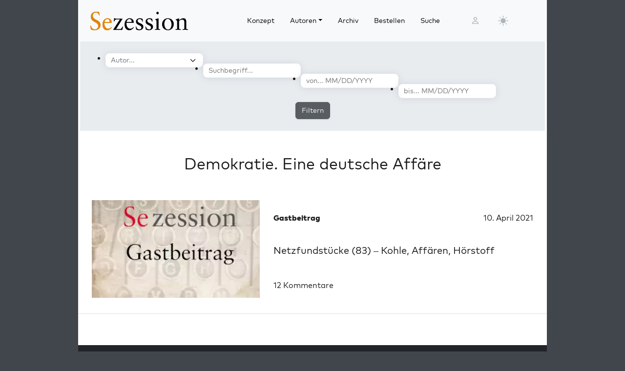

--- FILE ---
content_type: text/html; charset=UTF-8
request_url: https://sezession.de/tag/demokratie-eine-deutsche-affaere
body_size: 13555
content:


<!DOCTYPE html>
<html lang="de-DE">

<head>
  <meta charset="utf-8">
  <meta name="viewport" content="width=device-width, initial-scale=1, shrink-to-fit=no">
  <meta name="robots" content="index,follow">
  <meta name="revisit-after" content="1 days">

  <!-- for google -->
  <meta name="description" content="Sezession ist die bedeutendste rechtsintellektuelle Zeitschrift in Deutschland.">
  <meta name="keywords" content="Sezession">

  <!-- for facebook -->
  <meta property="og:title" content="Sezession im Netz - Den wahren, guten und schönen Rechten ein Tagebuch">
  <meta property="og:type" content="website">
  <meta property="og:image" content="https://sezession.de/cover/sez129.webp">
  <meta property="og:url" content="https://sezession.de">
  <meta property="og:locale" content="de_DE">
  <meta property="og:description" content="Sezession ist die bedeutendste rechtsintellektuelle Zeitschrift in Deutschland.">
  <meta property="og:site_name" content="Sezession im Netz">

  <!-- for twitter -->
  <meta name="twitter:card" content="summary">
  <meta name="twitter:site" content="https://sezession.de">
  <meta name="twitter:title" content="Sezession im Netz">
  <meta name="twitter:description" content="Sezession ist die bedeutendste rechtsintellektuelle Zeitschrift in Deutschland.">
  <!-- <meta name="twitter:image" content="/img/frontend/sez26_logo_hell.svg"> -->
  <meta name="twitter:image" content="https://sezession.de/cover/sez129.webp">

  <!-- titel -->
  <title>Sezession im Netz - Den wahren, guten und schönen Rechten ein Tagebuch</title>

  <!-- feed -->
  <link rel="alternate" type="application/rss+xml" title="Sezession im Netz &raquo; Feed" href="https://sezession.de/feed/">

  <!-- shortcut-icon -->
  <link rel="icon" href="/icons/favicon.svg?v=20260104" type="image/svg+xml" sizes="any">
  <link rel="apple-touch-icon"      sizes="180x180" href="/icons/apple-touch-icon.png?v=20260104">
  <link rel="icon" type="image/png" sizes="32x32" href="/icons/favicon-32x32.png?v=20260104">
  <link rel="icon" type="image/png" sizes="16x16" href="/icons/favicon-16x16.png?v=20260104">
  <link rel="icon" type="image/png" sizes="192x192" href="/icons/android-chrome-192x192.png?v=20260104">
  <link rel="icon" type="image/png" sizes="194x194" href="/icons/favicon-194x194.png?v=20260104">
  <link rel="icon" type="image/png" sizes="256x256" href="/icons/favicon-256x256.png?v=20260104">
  <link rel="icon" type="image/png" sizes="512x512" href="/icons/favicon-512x512.png?v=20260104">
  <link rel="manifest" href="/icons/site.webmanifest?v=20260104">
  <link rel="mask-icon" href="/icons/safari-pinned-tab.svg?v=20260104" color="#b1ab54">
  <meta name="msapplication-TileColor" content="#b1ab54">
  <meta name="msapplication-config" content="/icons/browserconfig.xml?v=20260104">

  <!-- wp plugins etc.-->
  <meta name='robots' content='max-image-preview:large' />
<link rel="alternate" type="application/rss+xml" title="Sezession im Netz &raquo; Demokratie. Eine deutsche Affäre Schlagwort-Feed" href="https://sezession.de/tag/demokratie-eine-deutsche-affaere/feed" />
<style id='wp-img-auto-sizes-contain-inline-css'>
img:is([sizes=auto i],[sizes^="auto," i]){contain-intrinsic-size:3000px 1500px}
/*# sourceURL=wp-img-auto-sizes-contain-inline-css */
</style>
<style id='wp-emoji-styles-inline-css'>

	img.wp-smiley, img.emoji {
		display: inline !important;
		border: none !important;
		box-shadow: none !important;
		height: 1em !important;
		width: 1em !important;
		margin: 0 0.07em !important;
		vertical-align: -0.1em !important;
		background: none !important;
		padding: 0 !important;
	}
/*# sourceURL=wp-emoji-styles-inline-css */
</style>
<style id='wp-block-library-inline-css'>
:root{--wp-block-synced-color:#7a00df;--wp-block-synced-color--rgb:122,0,223;--wp-bound-block-color:var(--wp-block-synced-color);--wp-editor-canvas-background:#ddd;--wp-admin-theme-color:#007cba;--wp-admin-theme-color--rgb:0,124,186;--wp-admin-theme-color-darker-10:#006ba1;--wp-admin-theme-color-darker-10--rgb:0,107,160.5;--wp-admin-theme-color-darker-20:#005a87;--wp-admin-theme-color-darker-20--rgb:0,90,135;--wp-admin-border-width-focus:2px}@media (min-resolution:192dpi){:root{--wp-admin-border-width-focus:1.5px}}.wp-element-button{cursor:pointer}:root .has-very-light-gray-background-color{background-color:#eee}:root .has-very-dark-gray-background-color{background-color:#313131}:root .has-very-light-gray-color{color:#eee}:root .has-very-dark-gray-color{color:#313131}:root .has-vivid-green-cyan-to-vivid-cyan-blue-gradient-background{background:linear-gradient(135deg,#00d084,#0693e3)}:root .has-purple-crush-gradient-background{background:linear-gradient(135deg,#34e2e4,#4721fb 50%,#ab1dfe)}:root .has-hazy-dawn-gradient-background{background:linear-gradient(135deg,#faaca8,#dad0ec)}:root .has-subdued-olive-gradient-background{background:linear-gradient(135deg,#fafae1,#67a671)}:root .has-atomic-cream-gradient-background{background:linear-gradient(135deg,#fdd79a,#004a59)}:root .has-nightshade-gradient-background{background:linear-gradient(135deg,#330968,#31cdcf)}:root .has-midnight-gradient-background{background:linear-gradient(135deg,#020381,#2874fc)}:root{--wp--preset--font-size--normal:16px;--wp--preset--font-size--huge:42px}.has-regular-font-size{font-size:1em}.has-larger-font-size{font-size:2.625em}.has-normal-font-size{font-size:var(--wp--preset--font-size--normal)}.has-huge-font-size{font-size:var(--wp--preset--font-size--huge)}.has-text-align-center{text-align:center}.has-text-align-left{text-align:left}.has-text-align-right{text-align:right}.has-fit-text{white-space:nowrap!important}#end-resizable-editor-section{display:none}.aligncenter{clear:both}.items-justified-left{justify-content:flex-start}.items-justified-center{justify-content:center}.items-justified-right{justify-content:flex-end}.items-justified-space-between{justify-content:space-between}.screen-reader-text{border:0;clip-path:inset(50%);height:1px;margin:-1px;overflow:hidden;padding:0;position:absolute;width:1px;word-wrap:normal!important}.screen-reader-text:focus{background-color:#ddd;clip-path:none;color:#444;display:block;font-size:1em;height:auto;left:5px;line-height:normal;padding:15px 23px 14px;text-decoration:none;top:5px;width:auto;z-index:100000}html :where(.has-border-color){border-style:solid}html :where([style*=border-top-color]){border-top-style:solid}html :where([style*=border-right-color]){border-right-style:solid}html :where([style*=border-bottom-color]){border-bottom-style:solid}html :where([style*=border-left-color]){border-left-style:solid}html :where([style*=border-width]){border-style:solid}html :where([style*=border-top-width]){border-top-style:solid}html :where([style*=border-right-width]){border-right-style:solid}html :where([style*=border-bottom-width]){border-bottom-style:solid}html :where([style*=border-left-width]){border-left-style:solid}html :where(img[class*=wp-image-]){height:auto;max-width:100%}:where(figure){margin:0 0 1em}html :where(.is-position-sticky){--wp-admin--admin-bar--position-offset:var(--wp-admin--admin-bar--height,0px)}@media screen and (max-width:600px){html :where(.is-position-sticky){--wp-admin--admin-bar--position-offset:0px}}

/*# sourceURL=wp-block-library-inline-css */
</style><style id='global-styles-inline-css'>
:root{--wp--preset--aspect-ratio--square: 1;--wp--preset--aspect-ratio--4-3: 4/3;--wp--preset--aspect-ratio--3-4: 3/4;--wp--preset--aspect-ratio--3-2: 3/2;--wp--preset--aspect-ratio--2-3: 2/3;--wp--preset--aspect-ratio--16-9: 16/9;--wp--preset--aspect-ratio--9-16: 9/16;--wp--preset--color--black: #000000;--wp--preset--color--cyan-bluish-gray: #abb8c3;--wp--preset--color--white: #ffffff;--wp--preset--color--pale-pink: #f78da7;--wp--preset--color--vivid-red: #cf2e2e;--wp--preset--color--luminous-vivid-orange: #ff6900;--wp--preset--color--luminous-vivid-amber: #fcb900;--wp--preset--color--light-green-cyan: #7bdcb5;--wp--preset--color--vivid-green-cyan: #00d084;--wp--preset--color--pale-cyan-blue: #8ed1fc;--wp--preset--color--vivid-cyan-blue: #0693e3;--wp--preset--color--vivid-purple: #9b51e0;--wp--preset--gradient--vivid-cyan-blue-to-vivid-purple: linear-gradient(135deg,rgb(6,147,227) 0%,rgb(155,81,224) 100%);--wp--preset--gradient--light-green-cyan-to-vivid-green-cyan: linear-gradient(135deg,rgb(122,220,180) 0%,rgb(0,208,130) 100%);--wp--preset--gradient--luminous-vivid-amber-to-luminous-vivid-orange: linear-gradient(135deg,rgb(252,185,0) 0%,rgb(255,105,0) 100%);--wp--preset--gradient--luminous-vivid-orange-to-vivid-red: linear-gradient(135deg,rgb(255,105,0) 0%,rgb(207,46,46) 100%);--wp--preset--gradient--very-light-gray-to-cyan-bluish-gray: linear-gradient(135deg,rgb(238,238,238) 0%,rgb(169,184,195) 100%);--wp--preset--gradient--cool-to-warm-spectrum: linear-gradient(135deg,rgb(74,234,220) 0%,rgb(151,120,209) 20%,rgb(207,42,186) 40%,rgb(238,44,130) 60%,rgb(251,105,98) 80%,rgb(254,248,76) 100%);--wp--preset--gradient--blush-light-purple: linear-gradient(135deg,rgb(255,206,236) 0%,rgb(152,150,240) 100%);--wp--preset--gradient--blush-bordeaux: linear-gradient(135deg,rgb(254,205,165) 0%,rgb(254,45,45) 50%,rgb(107,0,62) 100%);--wp--preset--gradient--luminous-dusk: linear-gradient(135deg,rgb(255,203,112) 0%,rgb(199,81,192) 50%,rgb(65,88,208) 100%);--wp--preset--gradient--pale-ocean: linear-gradient(135deg,rgb(255,245,203) 0%,rgb(182,227,212) 50%,rgb(51,167,181) 100%);--wp--preset--gradient--electric-grass: linear-gradient(135deg,rgb(202,248,128) 0%,rgb(113,206,126) 100%);--wp--preset--gradient--midnight: linear-gradient(135deg,rgb(2,3,129) 0%,rgb(40,116,252) 100%);--wp--preset--font-size--small: 13px;--wp--preset--font-size--medium: 20px;--wp--preset--font-size--large: 36px;--wp--preset--font-size--x-large: 42px;--wp--preset--spacing--20: 0.44rem;--wp--preset--spacing--30: 0.67rem;--wp--preset--spacing--40: 1rem;--wp--preset--spacing--50: 1.5rem;--wp--preset--spacing--60: 2.25rem;--wp--preset--spacing--70: 3.38rem;--wp--preset--spacing--80: 5.06rem;--wp--preset--shadow--natural: 6px 6px 9px rgba(0, 0, 0, 0.2);--wp--preset--shadow--deep: 12px 12px 50px rgba(0, 0, 0, 0.4);--wp--preset--shadow--sharp: 6px 6px 0px rgba(0, 0, 0, 0.2);--wp--preset--shadow--outlined: 6px 6px 0px -3px rgb(255, 255, 255), 6px 6px rgb(0, 0, 0);--wp--preset--shadow--crisp: 6px 6px 0px rgb(0, 0, 0);}:where(.is-layout-flex){gap: 0.5em;}:where(.is-layout-grid){gap: 0.5em;}body .is-layout-flex{display: flex;}.is-layout-flex{flex-wrap: wrap;align-items: center;}.is-layout-flex > :is(*, div){margin: 0;}body .is-layout-grid{display: grid;}.is-layout-grid > :is(*, div){margin: 0;}:where(.wp-block-columns.is-layout-flex){gap: 2em;}:where(.wp-block-columns.is-layout-grid){gap: 2em;}:where(.wp-block-post-template.is-layout-flex){gap: 1.25em;}:where(.wp-block-post-template.is-layout-grid){gap: 1.25em;}.has-black-color{color: var(--wp--preset--color--black) !important;}.has-cyan-bluish-gray-color{color: var(--wp--preset--color--cyan-bluish-gray) !important;}.has-white-color{color: var(--wp--preset--color--white) !important;}.has-pale-pink-color{color: var(--wp--preset--color--pale-pink) !important;}.has-vivid-red-color{color: var(--wp--preset--color--vivid-red) !important;}.has-luminous-vivid-orange-color{color: var(--wp--preset--color--luminous-vivid-orange) !important;}.has-luminous-vivid-amber-color{color: var(--wp--preset--color--luminous-vivid-amber) !important;}.has-light-green-cyan-color{color: var(--wp--preset--color--light-green-cyan) !important;}.has-vivid-green-cyan-color{color: var(--wp--preset--color--vivid-green-cyan) !important;}.has-pale-cyan-blue-color{color: var(--wp--preset--color--pale-cyan-blue) !important;}.has-vivid-cyan-blue-color{color: var(--wp--preset--color--vivid-cyan-blue) !important;}.has-vivid-purple-color{color: var(--wp--preset--color--vivid-purple) !important;}.has-black-background-color{background-color: var(--wp--preset--color--black) !important;}.has-cyan-bluish-gray-background-color{background-color: var(--wp--preset--color--cyan-bluish-gray) !important;}.has-white-background-color{background-color: var(--wp--preset--color--white) !important;}.has-pale-pink-background-color{background-color: var(--wp--preset--color--pale-pink) !important;}.has-vivid-red-background-color{background-color: var(--wp--preset--color--vivid-red) !important;}.has-luminous-vivid-orange-background-color{background-color: var(--wp--preset--color--luminous-vivid-orange) !important;}.has-luminous-vivid-amber-background-color{background-color: var(--wp--preset--color--luminous-vivid-amber) !important;}.has-light-green-cyan-background-color{background-color: var(--wp--preset--color--light-green-cyan) !important;}.has-vivid-green-cyan-background-color{background-color: var(--wp--preset--color--vivid-green-cyan) !important;}.has-pale-cyan-blue-background-color{background-color: var(--wp--preset--color--pale-cyan-blue) !important;}.has-vivid-cyan-blue-background-color{background-color: var(--wp--preset--color--vivid-cyan-blue) !important;}.has-vivid-purple-background-color{background-color: var(--wp--preset--color--vivid-purple) !important;}.has-black-border-color{border-color: var(--wp--preset--color--black) !important;}.has-cyan-bluish-gray-border-color{border-color: var(--wp--preset--color--cyan-bluish-gray) !important;}.has-white-border-color{border-color: var(--wp--preset--color--white) !important;}.has-pale-pink-border-color{border-color: var(--wp--preset--color--pale-pink) !important;}.has-vivid-red-border-color{border-color: var(--wp--preset--color--vivid-red) !important;}.has-luminous-vivid-orange-border-color{border-color: var(--wp--preset--color--luminous-vivid-orange) !important;}.has-luminous-vivid-amber-border-color{border-color: var(--wp--preset--color--luminous-vivid-amber) !important;}.has-light-green-cyan-border-color{border-color: var(--wp--preset--color--light-green-cyan) !important;}.has-vivid-green-cyan-border-color{border-color: var(--wp--preset--color--vivid-green-cyan) !important;}.has-pale-cyan-blue-border-color{border-color: var(--wp--preset--color--pale-cyan-blue) !important;}.has-vivid-cyan-blue-border-color{border-color: var(--wp--preset--color--vivid-cyan-blue) !important;}.has-vivid-purple-border-color{border-color: var(--wp--preset--color--vivid-purple) !important;}.has-vivid-cyan-blue-to-vivid-purple-gradient-background{background: var(--wp--preset--gradient--vivid-cyan-blue-to-vivid-purple) !important;}.has-light-green-cyan-to-vivid-green-cyan-gradient-background{background: var(--wp--preset--gradient--light-green-cyan-to-vivid-green-cyan) !important;}.has-luminous-vivid-amber-to-luminous-vivid-orange-gradient-background{background: var(--wp--preset--gradient--luminous-vivid-amber-to-luminous-vivid-orange) !important;}.has-luminous-vivid-orange-to-vivid-red-gradient-background{background: var(--wp--preset--gradient--luminous-vivid-orange-to-vivid-red) !important;}.has-very-light-gray-to-cyan-bluish-gray-gradient-background{background: var(--wp--preset--gradient--very-light-gray-to-cyan-bluish-gray) !important;}.has-cool-to-warm-spectrum-gradient-background{background: var(--wp--preset--gradient--cool-to-warm-spectrum) !important;}.has-blush-light-purple-gradient-background{background: var(--wp--preset--gradient--blush-light-purple) !important;}.has-blush-bordeaux-gradient-background{background: var(--wp--preset--gradient--blush-bordeaux) !important;}.has-luminous-dusk-gradient-background{background: var(--wp--preset--gradient--luminous-dusk) !important;}.has-pale-ocean-gradient-background{background: var(--wp--preset--gradient--pale-ocean) !important;}.has-electric-grass-gradient-background{background: var(--wp--preset--gradient--electric-grass) !important;}.has-midnight-gradient-background{background: var(--wp--preset--gradient--midnight) !important;}.has-small-font-size{font-size: var(--wp--preset--font-size--small) !important;}.has-medium-font-size{font-size: var(--wp--preset--font-size--medium) !important;}.has-large-font-size{font-size: var(--wp--preset--font-size--large) !important;}.has-x-large-font-size{font-size: var(--wp--preset--font-size--x-large) !important;}
/*# sourceURL=global-styles-inline-css */
</style>

<style id='classic-theme-styles-inline-css'>
/*! This file is auto-generated */
.wp-block-button__link{color:#fff;background-color:#32373c;border-radius:9999px;box-shadow:none;text-decoration:none;padding:calc(.667em + 2px) calc(1.333em + 2px);font-size:1.125em}.wp-block-file__button{background:#32373c;color:#fff;text-decoration:none}
/*# sourceURL=/wp-includes/css/classic-themes.min.css */
</style>
<link rel='stylesheet' id='cookie-notice-front-css' href='https://sezession.de/wp-content/plugins/cookie-notice/css/front.min.css?ver=2.5.11' media='all' />
<link rel='stylesheet' id='searchandfilter-css' href='https://sezession.de/wp-content/plugins/search-filter/style.css?ver=1' media='all' />
<link rel='stylesheet' id='bootstrap-css' href='https://sezession.de/wp-content/themes/sez26/assets/bootstrap/bootstrap-5.3.8/css/bootstrap.min.css?ver=5.3.8' media='all' />
<link rel='stylesheet' id='fontawesome-css' href='https://sezession.de/wp-content/themes/sez26/assets/fontawesome/fontawesome-6.7.2/css/all.min.css?ver=6.7.2' media='all' />
<link rel='stylesheet' id='sez-style-css' href='https://sezession.de/wp-content/themes/sez26/assets/sass/main.min.css?ver=202601041913' media='all' />
<link rel='stylesheet' id='print-style-css' href='https://sezession.de/wp-content/themes/sez26/assets/sass/print.min.css?ver=202505080959' media='all' />
<link rel='stylesheet' id='noscript-style-css' href='https://sezession.de/wp-content/themes/sez26/assets/sass/noscript.min.css?ver=202505080959' media='all' />
<link rel='stylesheet' id='searchwp-live-search-css' href='https://sezession.de/wp-content/plugins/searchwp-live-ajax-search/assets/styles/style.min.css?ver=1.8.7' media='all' />
<style id='searchwp-live-search-inline-css'>
.searchwp-live-search-result .searchwp-live-search-result--title a {
  font-size: 16px;
}
.searchwp-live-search-result .searchwp-live-search-result--price {
  font-size: 14px;
}
.searchwp-live-search-result .searchwp-live-search-result--add-to-cart .button {
  font-size: 14px;
}

/*# sourceURL=searchwp-live-search-inline-css */
</style>
<style id='wp-typography-custom-inline-css'>
sub, sup{font-size: 75%;line-height: 100%}sup{vertical-align: 60%}sub{vertical-align: -10%}.amp{font-family: Baskerville, "Goudy Old Style", Palatino, "Book Antiqua", "Warnock Pro", serif;font-size: 1.1em;font-style: italic;font-weight: normal;line-height: 1em}.caps{font-size: 90%}.dquo{margin-left: -0.4em}.quo{margin-left: -0.2em}.pull-single{margin-left: -0.15em}.push-single{margin-right: 0.15em}.pull-double{margin-left: -0.38em}.push-double{margin-right: 0.38em}
/*# sourceURL=wp-typography-custom-inline-css */
</style>
<style id='wp-typography-safari-font-workaround-inline-css'>
body {-webkit-font-feature-settings: "liga";font-feature-settings: "liga";-ms-font-feature-settings: normal;}
/*# sourceURL=wp-typography-safari-font-workaround-inline-css */
</style>
<script id="cookie-notice-front-js-before">
var cnArgs = {"ajaxUrl":"https:\/\/sezession.de\/wp-admin\/admin-ajax.php","nonce":"a5f7a03b57","hideEffect":"fade","position":"bottom","onScroll":false,"onScrollOffset":100,"onClick":false,"cookieName":"cookie_notice_accepted","cookieTime":2592000,"cookieTimeRejected":2592000,"globalCookie":false,"redirection":false,"cache":false,"revokeCookies":false,"revokeCookiesOpt":"automatic"};

//# sourceURL=cookie-notice-front-js-before
</script>
<script src="https://sezession.de/wp-content/plugins/cookie-notice/js/front.min.js?ver=2.5.11" id="cookie-notice-front-js"></script>
<script src="https://sezession.de/wp-content/themes/sez26/assets/jquery/jquery-3.7.1.min.js?ver=3.7.1" id="jquery-js"></script>
<script src="https://sezession.de/wp-content/themes/sez26/assets/popper/popper-2.11.6/popper.min.js?ver=2.11.6" id="popper-js"></script>
<link rel="https://api.w.org/" href="https://sezession.de/wp-json/" /><link rel="alternate" title="JSON" type="application/json" href="https://sezession.de/wp-json/wp/v2/tags/10369" /><link rel="EditURI" type="application/rsd+xml" title="RSD" href="https://sezession.de/xmlrpc.php?rsd" />

<style>.wp-block-gallery.is-cropped .blocks-gallery-item picture{height:100%;width:100%;}</style><link rel="icon" href="https://sezession.de/wp-content/uploads/2025/02/cropped-favicon-512x512-1-32x32.png" sizes="32x32" />
<link rel="icon" href="https://sezession.de/wp-content/uploads/2025/02/cropped-favicon-512x512-1-192x192.png" sizes="192x192" />
<link rel="apple-touch-icon" href="https://sezession.de/wp-content/uploads/2025/02/cropped-favicon-512x512-1-180x180.png" />
<meta name="msapplication-TileImage" content="https://sezession.de/wp-content/uploads/2025/02/cropped-favicon-512x512-1-270x270.png" />

</head>

<body class="archive tag tag-demokratie-eine-deutsche-affaere tag-10369 wp-theme-sez26 cookies-not-set">

  <div class="sez-body">
    <div class="container bg-white">
      <div class="row">
        <div class="col px-0">

          <!-- topnav -->
          <header id="sez-site-header" class="sez-sticky">
            <div class="ps-4 p-3 bg-light">
              

<div class="sez-topnav">
  <div class="row row-cols-5 align-items-center me-3">

    <!--logo-->
    <div class="col-lg-4 col-md-4 col-sm-5 col-8">
      
<a class="navbar-brand" href="/">

   <!-- <img src="[data-uri]"  -->
   <!--      alt="Sezession"> -->

</a>
    </div>

    <!--menu lg-->
    <div class="d-none d-lg-block col-lg-6">
      

<!-- menu lg -->
<div class="d-flex">
  <nav class="navbar navbar-light navbar-expand-lg">
    <div class="collapse navbar-collapse" id="navbar-topmenu">

      <ul id="sez-nav-items" class="navbar-nav me-auto mb-2 mb-lg-0">

        <li class="nav-item px-2">
          <a class="nav-link text-black" href="https://sezession.de/konzept">Konzept</a>
        </li>

        <li class="nav-item px-2 dropdown">
          <a class="nav-link dropdown-toggle text-black" href="/author/" id="NavbarDopdown" role="button" data-bs-toggle="dropdown" aria-expanded="false">Autoren</a>
          <div class="dropdown-menu" aria-labelledby="offcanvasNavbarDropdown">
            <a title="Benedikt Kaiser" class="dropdown-item" href="/author/benedikt-kaiser">Benedikt Kaiser</a><a title="Caroline Sommerfeld" class="dropdown-item" href="/author/caroline-sommerfeld">Caroline Sommerfeld</a><a title="Daniel Fiß" class="dropdown-item" href="/author/danielfiss">Daniel Fiß</a><a title="Ellen Kositza" class="dropdown-item" href="/author/ellen-kositza">Ellen Kositza</a><a title="Erik Lehnert" class="dropdown-item" href="/author/erik-lehnert">Erik Lehnert</a><a title="Götz Kubitschek" class="dropdown-item" href="/author/goetz-kubitschek">Götz Kubitschek</a><a title="Heino Bosselmann" class="dropdown-item" href="/author/heino-bosselmann">Heino Bosselmann</a><a title="Martin Lichtmesz" class="dropdown-item" href="/author/martin-lichtmesz">Martin Lichtmesz</a><a title="Martin Sellner" class="dropdown-item" href="/author/martin-sellner">Martin Sellner</a><a title="Nils Wegner" class="dropdown-item" href="/author/nils-wegner">Nils Wegner</a>          </div>
        </li>

        <li class="nav-item px-2">
          <a class="nav-link text-black" href="https://sezession.de/archiv">Archiv</a>
        </li>

        <li class="nav-item px-2">
          <a class="nav-link text-black" href="https://sezession.de/bestellen">Bestellen</a>
        </li>

        <li class="nav-item px-2">
          <a class="nav-link text-black" href="/recherche" target="_self" rel="nofollow noopener">Suche</a>
        </li>
      </ul>

    </div>
  </nav>

</div>
    </div>

    <!--search-form not lg and greater-->
    <div class="d-none d-lg-none d-sm-block col-md-5 col-sm-4">
      

<div id="sez-head-search">
  <form class="d-flex bg-white" role="search" method="get" action="https://sezession.de/">
    <input class="form-control" name="s" type="text" value="" placeholder="Suchbegriff..." autocomplete="off" data-swplive="true">
    <input type="hidden" name="post_type" value="post" />
    <button type="submit" class="button"><i class="fas fa-search"></i></button>
  </form>
</div>    </div>

    <!--login-->
    <div class="d-none d-md-block col-lg-1 col-md-1 p-1">
      

<!--menu login-->
<div class="d-flex justify-content-center">
   <a class="sez-login-menu nav-link" title="Anmelden" href="https://sezession.de/wp-login.php"><i class="far fa-user"></i></a>
</div>    </div>

    <!--theme-toggle-->
    <div class="d-sm-block col-lg-1 col-md-1 col-sm-1 col-2 p-0">
      

<nav class="navbar navbar-light navbar-expand p-0">
  <div class="collapse navbar-collapse" id="navbar-thememenu">

    <ul id="sez-theme-items" class="navbar-nav me-auto">
       <li class="nav-item">

          

<svg xmlns="http://www.w3.org/2000/svg" style="display: none;">

    <symbol id="moon-stars-fill" viewBox="0 0 16 16">
       <path d="M6 .278a.768.768 0 0 1 .08.858 7.208 7.208 0 0 0-.878 3.46c0 4.021 3.278 7.277 7.318 7.277.527 0 1.04-.055 1.533-.16a.787.787 0 0 1 .81.316.733.733 0 0 1-.031.893A8.349 8.349 0 0 1 8.344 16C3.734 16 0 12.286 0 7.71 0 4.266 2.114 1.312 5.124.06A.752.752 0 0 1 6 .278z"></path>
       <path d="M10.794 3.148a.217.217 0 0 1 .412 0l.387 1.162c.173.518.579.924 1.097 1.097l1.162.387a.217.217 0 0 1 0 .412l-1.162.387a1.734 1.734 0 0 0-1.097 1.097l-.387 1.162a.217.217 0 0 1-.412 0l-.387-1.162A1.734 1.734 0 0 0 9.31 6.593l-1.162-.387a.217.217 0 0 1 0-.412l1.162-.387a1.734 1.734 0 0 0 1.097-1.097l.387-1.162zM13.863.099a.145.145 0 0 1 .274 0l.258.774c.115.346.386.617.732.732l.774.258a.145.145 0 0 1 0 .274l-.774.258a1.156 1.156 0 0 0-.732.732l-.258.774a.145.145 0 0 1-.274 0l-.258-.774a1.156 1.156 0 0 0-.732-.732l-.774-.258a.145.145 0 0 1 0-.274l.774-.258c.346-.115.617-.386.732-.732L13.863.1z"></path>
    </symbol>

    <symbol id="sun-fill" viewBox="0 0 16 16">
       <path d="M8 12a4 4 0 1 0 0-8 4 4 0 0 0 0 8zM8 0a.5.5 0 0 1 .5.5v2a.5.5 0 0 1-1 0v-2A.5.5 0 0 1 8 0zm0 13a.5.5 0 0 1 .5.5v2a.5.5 0 0 1-1 0v-2A.5.5 0 0 1 8 13zm8-5a.5.5 0 0 1-.5.5h-2a.5.5 0 0 1 0-1h2a.5.5 0 0 1 .5.5zM3 8a.5.5 0 0 1-.5.5h-2a.5.5 0 0 1 0-1h2A.5.5 0 0 1 3 8zm10.657-5.657a.5.5 0 0 1 0 .707l-1.414 1.415a.5.5 0 1 1-.707-.708l1.414-1.414a.5.5 0 0 1 .707 0zm-9.193 9.193a.5.5 0 0 1 0 .707L3.05 13.657a.5.5 0 0 1-.707-.707l1.414-1.414a.5.5 0 0 1 .707 0zm9.193 2.121a.5.5 0 0 1-.707 0l-1.414-1.414a.5.5 0 0 1 .707-.707l1.414 1.414a.5.5 0 0 1 0 .707zM4.464 4.465a.5.5 0 0 1-.707 0L2.343 3.05a.5.5 0 1 1 .707-.707l1.414 1.414a.5.5 0 0 1 0 .708z"></path>
    </symbol>

</svg>

           <button class="btn btn-link nav-link py-2 px-0 px-lg-2 dropdown-toggle d-flex align-items-center" id="sez-theme" type="button" aria-expanded="false" data-bs-toggle="dropdown" data-bs-display="static">
              <svg class="sez-bi my-1 theme-icon-active">
                <use href="#sun-fill"></use>
              </svg>
           </button>

           <ul class="dropdown-menu dropdown-menu-end" aria-labelledby="sez-theme" style="--bs-dropdown-min-width: 8rem;">
              <li class="nav-item">
                 <button id="invertbutton" type="button" class="dropdown-item d-flex align-items-center" data-bs-theme-value="light">
                    <svg class="bi sez-bi me-2 theme-icon">
                       <use href="#sun-fill"></use>
                    </svg>
                        hell
                 </button>
              </li>
              <li class="nav-item">
                 <button type="button" class="dropdown-item d-flex align-items-center" data-bs-theme-value="dark">
                    <svg class="bi sez-bi me-2 theme-icon">
                       <use href="#moon-stars-fill"></use>
                    </svg>
                        dunkel
                 </button>
              </li>
           </ul>

       </li>
    </ul>

  </div>
</nav>
    </div>

    <!--burgernav not lg and greater-->
    <div class="d-lg-none col-md-1 col-sm-2 col-2 p-1">
      

<nav class="navbar navbar-light">
    <!-- burger icon -->
    <button class="navbar-toggler" type="button" data-bs-toggle="offcanvas" data-bs-target="#offcanvasNavbar" aria-controls="offcanvasNavbar">
        <span class="navbar-toggler-icon"></span>
    </button>

    <!-- offcanvasmenu -->
    <div class="sez-offcanvas offcanvas offcanvas-start" tabindex="-1" id="offcanvasNavbar">

        <!-- close button -->
        <div class="offcanvas-header position-absolute top-0 end-0 m-2 ">
            <button type="button" class="btn-close text-reset" data-bs-dismiss="offcanvas" aria-label="Close"></button>
        </div>

        <!-- menu entries -->
        <div class="offcanvas-body">
            <ul class="navbar-nav justify-content-end flex-grow-1 pe-3">

                <li class="nav-item border-bottom ps-3 pe-5 pt-3 pb-3 mt-5">
                    <a class="nav-link text-black" aria-current="page" href="https://sezession.de/konzept">Konzept</a>
                </li>

                <li class="nav-item border-bottom dropdown ps-3 pe-5 pt-3 pb-3">

                    <a class="nav-link text-black dropdown-toggle" href="/author/" id="offcanvasNavbarDropdown" role="button" data-bs-toggle="dropdown" aria-expanded="false">
                        Autoren
                    </a>

                    <div class="dropdown-menu border-0" aria-labelledby="offcanvasNavbarDropdown">
                     <a title="Benedikt Kaiser" class="dropdown-item" href="/author/benedikt-kaiser">Benedikt Kaiser</a><a title="Caroline Sommerfeld" class="dropdown-item" href="/author/caroline-sommerfeld">Caroline Sommerfeld</a><a title="Daniel Fiß" class="dropdown-item" href="/author/danielfiss">Daniel Fiß</a><a title="Ellen Kositza" class="dropdown-item" href="/author/ellen-kositza">Ellen Kositza</a><a title="Erik Lehnert" class="dropdown-item" href="/author/erik-lehnert">Erik Lehnert</a><a title="Götz Kubitschek" class="dropdown-item" href="/author/goetz-kubitschek">Götz Kubitschek</a><a title="Heino Bosselmann" class="dropdown-item" href="/author/heino-bosselmann">Heino Bosselmann</a><a title="Martin Lichtmesz" class="dropdown-item" href="/author/martin-lichtmesz">Martin Lichtmesz</a><a title="Martin Sellner" class="dropdown-item" href="/author/martin-sellner">Martin Sellner</a><a title="Nils Wegner" class="dropdown-item" href="/author/nils-wegner">Nils Wegner</a>                    </div>

                </li>

                <li class="nav-item border-bottom ps-3 pe-5 pt-3 pb-3">
                    <a class="nav-link text-black" href="https://sezession.de/archiv">Archiv</a>
                </li>

                <li class="nav-item border-bottom ps-3 pe-5 pt-3 pb-3">
                    <a class="nav-link text-black" href="https://sezession.de/bestellen">Bestellen</a>
                </li>

                <li class="nav-item border-bottom ps-3 pe-5 pt-3 pb-3">
                    <a class="nav-link text-black" href="/recherche" target="_self" rel="nofollow noopener">Suche</a>
                </li>

                <li class="nav-item border-bottom ps-3 pe-5 pt-3 pb-3">
                    <a class="nav-link text-black" href="/wp-login.php" target="_self" rel="nofollow noopener">Anmelden</a>
                </li>

                <li class="d-flex align-items-center ps-3 pt-5">
                    

<a class="sez-icon-link link-secondary fa-lg me-2" title="antaios.de"  target="_blank" href="https://antaios.de/">
    <span class="icon-logo_antaios"></span>
</a>

<a class="sez-icon-link link-secondary fa-lg mx-2" title="Kanal Schnellroda" target="_blank" href="https://www.youtube.com/@KanalSchnellroda3">
    <i class="fab fa-youtube"></i>
</a>

<a class="sez-icon-link link-secondary fa-lg mx-2" title="SiN bei Twitter" target="_blank" href="https://twitter.com/SiNetz">
    <i class="fab fa-twitter"></i>
</a>

<a class="sez-icon-link link-secondary fa-lg mx-2" title="SiN bei Facebook" target="_blank" href="https://www.facebook.com/sezession/">
    <i class="fab fa-facebook"></i>
</a>

<a class="sez-icon-link link-secondary fa-lg mx-2" title="Zeitschrift Sezession Telegramkanal" target="_blank" href="https://t.me/zeitschrift_sezession">
    <i class="fab fa-telegram"></i>
</a>
                </li>

            </ul>
        </div>
    </div>
</nav>
    </div>


  </div>
</div>
            </div>
          </header>

<main>
      

<!-- research filter -->
<div class="sez-filter-div row mx-1">
    <div class="col-12">
        <div class="row align-items-center ps-2 pe-2 pt-2 pb-2">
            <div class="col-12 pt-3">
                <form id="sez-filter-research" class="searchandfilter sez-filter" role="search" method="get" action="https://sezession.de/">
                    <ul>
                        <li>
                            <select class="form-select form-select-sm sez-filter-select sez-dropdown" name="author" id="authors">
                                <option value="" selected="selected" style="display: none;">Autor...</option>
                                
                                <option value="5">
                                    Benedikt Kaiser                                </option>

                                
                                <option value="15">
                                    Caroline Sommerfeld                                </option>

                                
                                <option value="3288">
                                    Daniel Fiß                                </option>

                                
                                <option value="6">
                                    Ellen Kositza                                </option>

                                
                                <option value="8">
                                    Erik Lehnert                                </option>

                                
                                <option value="7">
                                    Götz Kubitschek                                </option>

                                
                                <option value="216">
                                    Heino Bosselmann                                </option>

                                
                                <option value="9">
                                    Martin Lichtmesz                                </option>

                                
                                <option value="14">
                                    Martin Sellner                                </option>

                                
                                <option value="16">
                                    Nils Wegner                                </option>

                                
                                <option value="3">
                                    Gastbeitrag                                </option>

                                                            </select>
                        </li>
                        <li>
                            <input type="text" name="s" value="" placeholder="Suchbegriff..." autocomplete="off" data-swplive="true">
                            <input type="hidden" id="post_date" name="post_date" value="" type="date" readonly />
                            <input type="hidden" name="post_type" value="post" readonly />
                        </li>
                        <li>
                            <!-- <input id="date_from" type="date" name="date_from" value=""> -->
                            <input id="date_from" type="text" name="date_from" value="" placeholder="von... MM/DD/YYYY" onfocus="(this.type='date')" onblur="(this.type='text')">
                        </li>
                        <li>
                            <!-- <input id="date_to" type="date" name="date_to" value=""> -->
                            <input id="date_to" type="text" name="date_to" value="" placeholder="bis... MM/DD/YYYY" onfocus="(this.type='date')" onblur="(this.type='text')">
                        </li>
                    </ul>

                    <div class="col-12 pb-3 text-center">
                        <button class="btn btn-primary sez-btn-filter" type="submit">Filtern</button>
                    </div>
                </form>

                <script type="text/javascript" language="text/javascript">
                    // change color in dropdown-list
                    jQuery(".sez-dropdown").change(function () {
                    jQuery(this).removeClass("sez-filter-select");
                    });
                </script>

                <script type="text/javascript" language="text/javascript">
                    // create date-string for post selection
                    $('#sez-filter-research').bind('submit', function(){
                    var date_from = $('#date_from').val();
                      var date_to = $('#date_to').val();
                    $('#post_date').val(date_from + ' ' + date_to);
                    });
                </script>
            </div>
        </div>
    </div>
</div>

     <div class="container my-5 px-5">
      <h1 class="cat-page-title">Demokratie. Eine deutsche Affäre</h1>
   </div>

                <div id="sez-research" class="container">
      <div class="row mb-5">
        <div class="col-12">
            <div class="row mb-3 pb-4 pt-2 border-bottom">
               <div class="col-sm-5 col-xs-12">
                  

<a href="https://sezession.de/64174/netzfundstuecke-83-kohle-affaeren" title="Netzfundstücke (83) – Kohle, Affären, Hörstoff">

               <div class="sez-post-author-img" style="background-image: url('/img/gastbeitrag_s.webp');"> </div>
    
</a>
               </div>

               <div class="col-sm-7 col-xs-12 p-sm-0 pt-3 mb-3">
                  

<!-- author / date -->
<div class="row row-cols-2 mt-4 me-3">
   <div class="col-8">
      <div class="sez-row-post-author row">
         <div class="col align-self-start">
            <p>
               <a class="sez-post-author" title="Autorenseite Gastbeitrag" href="/author/gastbeitrag">
                  <strong>Gastbeitrag</strong>
               </a>
            </p>
         </div>
      </div>
  </div>
   <div class="col-4">
      <div class="sez-row-post-date row">
         <div class="col align-self-start">
            <p>
               <a class="sez-post-date" title="Netzfundstücke (83) – Kohle, Affären, Hörstoff" href="https://sezession.de/64174/netzfundstuecke-83-kohle-affaeren">
               10. April 2021               </a>
            </p>
         </div>
      </div>
  </div>
</div>

<!-- titel -->
<div class="sez-row-post-search title row mb-lg-2 mb-md-2 me-3">
   <div class="col">
      <h2 class="sez-post-title">
         <a class="sez-post-title" title="Netzfundstücke (83) – Kohle, Affären, Hörstoff" href="https://sezession.de/64174/netzfundstuecke-83-kohle-affaeren">
            Netzfundstücke (83) – Kohle, Affären, Hörstoff         </a>
      </h2>
   </div>
</div>

<!-- author+comments -->
<div class="sez-row-post-author row">
   <div class="col align-self-start">
      <p>
                   <a class="sez-post-comments" title="Kommentare" href="https://sezession.de/64174/netzfundstuecke-83-kohle-affaeren#sez-comments">
             12 Kommentare         </a>
      </p>
   </div>
</div>
               </div>
            </div>
            </div>
    </div>
  </div>
</main>



<footer class="sez-blog-footer">
   <div class="row mx-0">

      <div class="col-12 text-center pt-5 pb-2"> 
         <h3 class="sez-footer-author"><strong>Autoren</strong></h3>
      </div>

      <div class="sez-footer-authors col-12 text-center px-5 pb-5">
          <a href="/author/benedikt-kaiser" title="Beiträge von Benedikt Kaiser">Benedikt Kaiser</a>, <a href="/author/caroline-sommerfeld" title="Beiträge von Caroline Sommerfeld">Caroline Sommerfeld</a>, <a href="/author/danielfiss" title="Beiträge von Daniel Fiß">Daniel Fiß</a>, <a href="/author/ellen-kositza" title="Beiträge von Ellen Kositza">Ellen Kositza</a>, <a href="/author/erik-lehnert" title="Beiträge von Erik Lehnert">Erik Lehnert</a>, <a href="/author/goetz-kubitschek" title="Beiträge von Götz Kubitschek">Götz Kubitschek</a>, <a href="/author/heino-bosselmann" title="Beiträge von Heino Bosselmann">Heino Bosselmann</a>, <a href="/author/martin-lichtmesz" title="Beiträge von Martin Lichtmesz">Martin Lichtmesz</a>, <a href="/author/martin-sellner" title="Beiträge von Martin Sellner">Martin Sellner</a>, <a href="/author/nils-wegner" title="Beiträge von Nils Wegner">Nils Wegner</a>      </div>

      <div class="sez-footer-sitelinks col-12 text-center mt-3 py-4">
         <a href="/gastbeitraege">Gastbeiträge</a>
         <a href="/rechtliches">Rechtliches</a>
         <a href="/datenschutz">Datenschutz</a>
         <a href="/agb">AGB</a>
         <a href="/impressum">Impressum</a>
      </div>

   </div>
</footer>

<!-- col -->
</div>
<!-- row -->
</div>
<!-- container -->
</div>
<!-- sez-body -->
</div>

<!-- wp plugins etc. -->
<script type="speculationrules">
{"prefetch":[{"source":"document","where":{"and":[{"href_matches":"/*"},{"not":{"href_matches":["/wp-*.php","/wp-admin/*","/wp-content/uploads/*","/wp-content/*","/wp-content/plugins/*","/wp-content/themes/sez26/*","/*\\?(.+)"]}},{"not":{"selector_matches":"a[rel~=\"nofollow\"]"}},{"not":{"selector_matches":".no-prefetch, .no-prefetch a"}}]},"eagerness":"conservative"}]}
</script>
      <script src="https://challenges.cloudflare.com/turnstile/v0/api.js" async defer></script>
           <style>
            .searchwp-live-search-results {
                opacity: 0;
                transition: opacity .25s ease-in-out;
                -moz-transition: opacity .25s ease-in-out;
                -webkit-transition: opacity .25s ease-in-out;
                height: 0;
                overflow: hidden;
                z-index: 9999995; /* Exceed SearchWP Modal Search Form overlay. */
                position: absolute;
                display: none;
            }

            .searchwp-live-search-results-showing {
                display: block;
                opacity: 1;
                height: auto;
                overflow: auto;
            }

            .searchwp-live-search-no-results {
                padding: 3em 2em 0;
                text-align: center;
            }

            .searchwp-live-search-no-min-chars:after {
                content: "Weiterschreiben";
                display: block;
                text-align: center;
                padding: 2em 2em 0;
            }
        </style>
                <script>
            var _SEARCHWP_LIVE_AJAX_SEARCH_BLOCKS = true;
            var _SEARCHWP_LIVE_AJAX_SEARCH_ENGINE = 'default';
            var _SEARCHWP_LIVE_AJAX_SEARCH_CONFIG = 'default';
        </script>
        <script src="https://sezession.de/wp-content/themes/sez26/assets/bootstrap/bootstrap-5.3.8/js/bootstrap.min.js?ver=5.3.8" id="bootstrap-js"></script>
<script src="https://sezession.de/wp-content/themes/sez26/assets/fontawesome/fontawesome-6.7.2/js/all.min.js?ver=6.7.2" id="fontawesome-js"></script>
<script src="https://sezession.de/wp-content/themes/sez26/assets/js/sez-header.min.js?ver=6.9" id="header-js"></script>
<script src="https://sezession.de/wp-content/themes/sez26/assets/js/sez-scroll-to-top.min.js?ver=6.9" id="scroll-to-top-js"></script>
<script src="https://sezession.de/wp-content/themes/sez26/assets/js/sez-navbar-active.min.js?ver=6.9" id="navbar-js"></script>
<script src="https://sezession.de/wp-content/themes/sez26/assets/js/sez-dropdown.min.js?ver=6.9" id="navbar-dropdown-hover-js"></script>
<script src="https://sezession.de/wp-content/themes/sez26/assets/js/sez-invert.min.js?ver=202505080959" id="invert-js"></script>
<script id="swp-live-search-client-js-extra">
var searchwp_live_search_params = [];
searchwp_live_search_params = {"ajaxurl":"https:\/\/sezession.de\/wp-admin\/admin-ajax.php","origin_id":10369,"config":{"default":{"engine":"default","input":{"delay":300,"min_chars":3},"results":{"position":"bottom","width":"auto","offset":{"x":0,"y":5}},"spinner":{"lines":12,"length":8,"width":3,"radius":8,"scale":1,"corners":1,"color":"#424242","fadeColor":"transparent","speed":1,"rotate":0,"animation":"searchwp-spinner-line-fade-quick","direction":1,"zIndex":2000000000,"className":"spinner","top":"50%","left":"50%","shadow":"0 0 1px transparent","position":"absolute"}}},"msg_no_config_found":"Keine g\u00fcltige Konfiguration f\u00fcr SearchWP Live Search gefunden!","aria_instructions":"Wenn automatisch vervollst\u00e4ndigte Ergebnisse verf\u00fcgbar sind, dann verwende die Pfeile nach oben und unten zur Auswahl und die Eingabetaste, um zur gew\u00fcnschten Seite zu gelangen. Benutzer von Touch-Ger\u00e4ten erkunden mit Touch oder mit Wischgesten."};;
//# sourceURL=swp-live-search-client-js-extra
</script>
<script src="https://sezession.de/wp-content/plugins/searchwp-live-ajax-search/assets/javascript/dist/script.min.js?ver=1.8.7" id="swp-live-search-client-js"></script>
<script src="https://sezession.de/wp-content/plugins/wp-typography/js/clean-clipboard.min.js?ver=5.11.0" id="wp-typography-cleanup-clipboard-js"></script>
<script id="wp-emoji-settings" type="application/json">
{"baseUrl":"https://s.w.org/images/core/emoji/17.0.2/72x72/","ext":".png","svgUrl":"https://s.w.org/images/core/emoji/17.0.2/svg/","svgExt":".svg","source":{"concatemoji":"https://sezession.de/wp-includes/js/wp-emoji-release.min.js?ver=6.9"}}
</script>
<script type="module">
/*! This file is auto-generated */
const a=JSON.parse(document.getElementById("wp-emoji-settings").textContent),o=(window._wpemojiSettings=a,"wpEmojiSettingsSupports"),s=["flag","emoji"];function i(e){try{var t={supportTests:e,timestamp:(new Date).valueOf()};sessionStorage.setItem(o,JSON.stringify(t))}catch(e){}}function c(e,t,n){e.clearRect(0,0,e.canvas.width,e.canvas.height),e.fillText(t,0,0);t=new Uint32Array(e.getImageData(0,0,e.canvas.width,e.canvas.height).data);e.clearRect(0,0,e.canvas.width,e.canvas.height),e.fillText(n,0,0);const a=new Uint32Array(e.getImageData(0,0,e.canvas.width,e.canvas.height).data);return t.every((e,t)=>e===a[t])}function p(e,t){e.clearRect(0,0,e.canvas.width,e.canvas.height),e.fillText(t,0,0);var n=e.getImageData(16,16,1,1);for(let e=0;e<n.data.length;e++)if(0!==n.data[e])return!1;return!0}function u(e,t,n,a){switch(t){case"flag":return n(e,"\ud83c\udff3\ufe0f\u200d\u26a7\ufe0f","\ud83c\udff3\ufe0f\u200b\u26a7\ufe0f")?!1:!n(e,"\ud83c\udde8\ud83c\uddf6","\ud83c\udde8\u200b\ud83c\uddf6")&&!n(e,"\ud83c\udff4\udb40\udc67\udb40\udc62\udb40\udc65\udb40\udc6e\udb40\udc67\udb40\udc7f","\ud83c\udff4\u200b\udb40\udc67\u200b\udb40\udc62\u200b\udb40\udc65\u200b\udb40\udc6e\u200b\udb40\udc67\u200b\udb40\udc7f");case"emoji":return!a(e,"\ud83e\u1fac8")}return!1}function f(e,t,n,a){let r;const o=(r="undefined"!=typeof WorkerGlobalScope&&self instanceof WorkerGlobalScope?new OffscreenCanvas(300,150):document.createElement("canvas")).getContext("2d",{willReadFrequently:!0}),s=(o.textBaseline="top",o.font="600 32px Arial",{});return e.forEach(e=>{s[e]=t(o,e,n,a)}),s}function r(e){var t=document.createElement("script");t.src=e,t.defer=!0,document.head.appendChild(t)}a.supports={everything:!0,everythingExceptFlag:!0},new Promise(t=>{let n=function(){try{var e=JSON.parse(sessionStorage.getItem(o));if("object"==typeof e&&"number"==typeof e.timestamp&&(new Date).valueOf()<e.timestamp+604800&&"object"==typeof e.supportTests)return e.supportTests}catch(e){}return null}();if(!n){if("undefined"!=typeof Worker&&"undefined"!=typeof OffscreenCanvas&&"undefined"!=typeof URL&&URL.createObjectURL&&"undefined"!=typeof Blob)try{var e="postMessage("+f.toString()+"("+[JSON.stringify(s),u.toString(),c.toString(),p.toString()].join(",")+"));",a=new Blob([e],{type:"text/javascript"});const r=new Worker(URL.createObjectURL(a),{name:"wpTestEmojiSupports"});return void(r.onmessage=e=>{i(n=e.data),r.terminate(),t(n)})}catch(e){}i(n=f(s,u,c,p))}t(n)}).then(e=>{for(const n in e)a.supports[n]=e[n],a.supports.everything=a.supports.everything&&a.supports[n],"flag"!==n&&(a.supports.everythingExceptFlag=a.supports.everythingExceptFlag&&a.supports[n]);var t;a.supports.everythingExceptFlag=a.supports.everythingExceptFlag&&!a.supports.flag,a.supports.everything||((t=a.source||{}).concatemoji?r(t.concatemoji):t.wpemoji&&t.twemoji&&(r(t.twemoji),r(t.wpemoji)))});
//# sourceURL=https://sezession.de/wp-includes/js/wp-emoji-loader.min.js
</script>

		<!-- Cookie Notice plugin v2.5.11 by Hu-manity.co https://hu-manity.co/ -->
		<div id="cookie-notice" role="dialog" class="cookie-notice-hidden cookie-revoke-hidden cn-position-bottom" aria-label="Cookie Notice" style="background-color: rgba(50,50,58,1);"><div class="cookie-notice-container" style="color: #fff"><span id="cn-notice-text" class="cn-text-container">Diese Seite benutzt Cookies. Wenn sie diese Seite weiter nutzen, gehen wir von ihrem Einverständnis aus.</span><span id="cn-notice-buttons" class="cn-buttons-container"><button id="cn-accept-cookie" data-cookie-set="accept" class="cn-set-cookie cn-button cn-button-custom sez-btn-cookie" aria-label="OK">OK</button><button data-link-url="https://sezession.de/datenschutz" data-link-target="_blank" id="cn-more-info" class="cn-more-info cn-button cn-button-custom sez-btn-cookie" aria-label="Datenschutzerklärung">Datenschutzerklärung</button></span><button type="button" id="cn-close-notice" data-cookie-set="accept" class="cn-close-icon" aria-label="Nein"></button></div>
			
		</div>
		<!-- / Cookie Notice plugin -->
<script defer src="https://static.cloudflareinsights.com/beacon.min.js/vcd15cbe7772f49c399c6a5babf22c1241717689176015" integrity="sha512-ZpsOmlRQV6y907TI0dKBHq9Md29nnaEIPlkf84rnaERnq6zvWvPUqr2ft8M1aS28oN72PdrCzSjY4U6VaAw1EQ==" data-cf-beacon='{"version":"2024.11.0","token":"06671cd4f75748bca4d41f94b3aa615c","server_timing":{"name":{"cfCacheStatus":true,"cfEdge":true,"cfExtPri":true,"cfL4":true,"cfOrigin":true,"cfSpeedBrain":true},"location_startswith":null}}' crossorigin="anonymous"></script>
</body>

</html>
